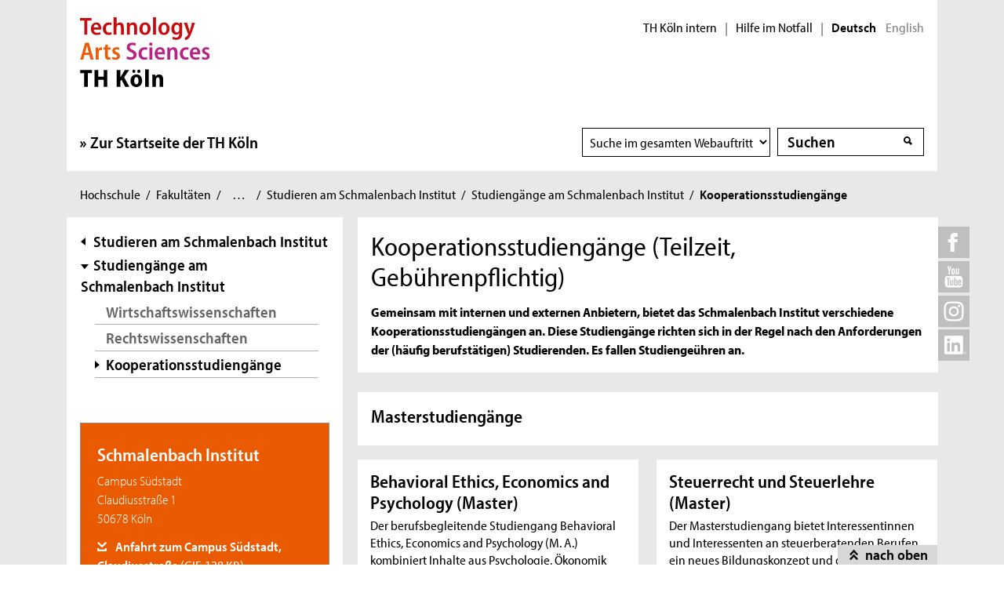

--- FILE ---
content_type: text/html; charset=UTF-8
request_url: https://www.th-koeln.de/wirtschafts-und-rechtswissenschaften/kooperationsstudiengaenge_34992.php
body_size: 8140
content:

<!DOCTYPE html>
<!--[if lt IE 8]>   <html class="no-js ie ie7" lang="de" prefix="og: http://ogp.me/ns#"> <![endif]-->
<!--[if IE 8]>      <html class="no-js ie ie8" lang="de" prefix="og: http://ogp.me/ns#"> <![endif]-->
<!--[if IE 9]>      <html class="no-js ie ie9" lang="de" prefix="og: http://ogp.me/ns#"> <![endif]-->
<!--[if gt IE 9]>   <html class="no-js ie" lang="de" prefix="og: http://ogp.me/ns#"> <![endif]-->
<!--[if !IE]>       <html class="no-js" lang="de" prefix="og: http://ogp.me/ns#"> <![endif]-->
<![if !IE]> <html class="no-js" lang="de" prefix="og: http://ogp.me/ns#"> <![endif]>

        <head>
    <meta name="GENERATOR" content="IMPERIA 10.5.5" />

    <meta charset="utf-8">
    <title>Kooperationsstudiengänge - TH Köln</title>





<!-- Suche  -->
<!-- false -->
<!-- /Suche  -->

<!-- Personen  -->
<!-- false -->
<!-- /Personen  -->

<!-- Rollen -->
<!-- Basis: Inhaltsrollen in Imperia -->

    

    

<!--
Array
(
    [faculties] => Wirtschafts- und Rechtswissenschaften
    [institutes] => Schmalenbach Institut für Wirtschaftswissenschaften (WI)
)
[de][F04] Kooperationsstudiengänge [34992]
WWW
Hello
DEU
Filterliste: [F04]  [SBI]
Filterliste cleaned: [F04][SBI]
URI-Pfad: wirtschafts-und-rechtswissenschaften
Template d. Seite: einstiegsseite

newarea: WWW/DEU/[F04][SBI]/WIRTSCHAFTS-UND-RECHTSWISSENSCHAFTEN/EINSTIEGSSEITE

-->


<!--Final Area:  WWW/DEU/[F04][SBI]/wirtschafts-und-rechtswissenschaften/einstiegsseite,/FH/WWW/de/wirtschafts-und-rechtswissenschaften/einstiegsseite,qa_hochschule, SBI,/FH/F04/de/wirtschafts-und-rechtswissenschaften,/FH/F04_SBI/de/wirtschafts-und-rechtswissenschaften/einstiegsseite  -->

<!-- Copyright (c) 2000-2017 etracker GmbH. All rights reserved. -->
<!-- This material may not be reproduced, displayed, modified or distributed -->
<!-- without the express prior written permission of the copyright holder. -->
<!-- etracker tracklet 5.0 -->
<script type="text/javascript">
var et_pagename = "%5Bde%5D%5BF04%5D%20Kooperationsstudieng%C3%A4nge%20%5B34992%5D";
var et_areas    = "WWW%2FDEU%2F%5BF04%5D%5BSBI%5D%2FWIRTSCHAFTS-UND-RECHTSWISSENSCHAFTEN%2FEINSTIEGSSEITE%2C%2FFH%2FWWW%2FDE%2FWIRTSCHAFTS-UND-RECHTSWISSENSCHAFTEN%2FEINSTIEGSSEITE%2CQA_HOCHSCHULE%2C%20SBI%2C%2FFH%2FF04%2FDE%2FWIRTSCHAFTS-UND-RECHTSWISSENSCHAFTEN%2C%2FFH%2FF04_SBI%2FDE%2FWIRTSCHAFTS-UND-RECHTSWISSENSCHAFTEN%2FEINSTIEGSSEITE";
var et_lpage    = "";
var et_sub      = "";
var et_seg1    = "%5BEXTERNAL%5D";

// Mögliche Parameter
//var et_pagename = "";
//var et_areas = "";
//var et_url = "";
//var et_target = "";
//var et_ilevel = 0;
//var et_tval = "";
//var et_cust = 0;
//var et_tonr = "";
//var et_tsale = 0;
//var et_basket = "";
//var et_lpage = "";
//var et_trig = "";
//var et_sub = "";
//var et_se = "";
//var et_tag = "";
</script>
<script id="_etLoader" type="text/javascript" charset="UTF-8" data-block-cookies="true" data-respect-dnt="true" data-secure-code="K9xIXE" src="//static.etracker.com/code/e.js" async></script>
<!-- etracker tracklet 5.0 end -->





    <meta name="description" content="Gemeinsam mit internen und externen Anbietern, bietet das Schmalenbach Institut verschiedene Kooperationsstudiengängen an. Diese Studiengänge richten sich in der Regel nach den Anforderungen der (häufig berufstätigen) Studierenden. Es fallen Studiengeühren an. ">
    <meta name="keywords" content="" />
    <meta name="DC.language" content="de" id="langDefinition"/>
    <meta name="viewport" content="user-scalable=0, initial-scale=1.0, width=device-width">

    <!--facebook-->
            <meta property="og:title" content="Kooperationsstudiengänge" />
        <meta property="og:description" content="Gemeinsam mit internen und externen Anbietern, bietet das Schmalenbach Institut verschiedene Kooperationsstudiengängen an. Diese Studiengänge richten sich in der Regel nach den Anforderungen der (häufig berufstätigen) Studierenden. Es fallen Studiengeühren an. " />
        <meta property="og:type" content="website" />
        <meta property="og:url" content="https://www.th-koeln.de/wirtschafts-und-rechtswissenschaften/kooperationsstudiengaenge_34992.php" />

    <!--twitter-->
    <meta name="twitter:card" content="summary"></meta>
<meta name="twitter:site" content="@th_koeln" />
<meta name="twitter:title" content="Kooperationsstudiengänge">
<meta name="twitter:description" content="Gemeinsam mit internen und externen Anbietern, bietet das Schmalenbach Institut verschiedene Kooperationsstudiengängen an. Diese Studiengänge richten sich in der Regel nach den Anforderungen der (häufig berufstätigen) Studierenden. Es fallen Studiengeühren an. " />

    <script src='//use.typekit.net/rwf5hsu.js'></script>
    <script>
        document.getElementsByTagName('html')[0].className = "has-js";
        try{Typekit.load();}catch(e){}
    </script>
    <script>
        var css = document.createElement('link');
        css.rel = "stylesheet";
        css.href = '/css/adobeblank.css';
        var scr = document.getElementsByTagName('script')[0];
        scr.parentNode.insertBefore(css, scr);
    </script>

    <link rel="stylesheet" href="/css/css-min.1762940313.css" media="screen">
    <link rel="stylesheet" href="/css/print.1653558720.css" media="print">


    <!--[if IE]>
    <link rel="stylesheet" href="/css/fonts_ie.css">
    <![endif]-->

    <link rel="apple-touch-icon" sizes="57x57" href="/apple-icon-57x57.png">
    <link rel="apple-touch-icon" sizes="60x60" href="/apple-icon-60x60.png">
    <link rel="apple-touch-icon" sizes="72x72" href="/apple-icon-72x72.png">
    <link rel="apple-touch-icon" sizes="76x76" href="/apple-icon-76x76.png">
    <link rel="apple-touch-icon" sizes="114x114" href="/apple-icon-114x114.png">
    <link rel="apple-touch-icon" sizes="120x120" href="/apple-icon-120x120.png">
    <link rel="apple-touch-icon" sizes="144x144" href="/apple-icon-144x144.png">
    <link rel="apple-touch-icon" sizes="152x152" href="/apple-icon-152x152.png">
    <link rel="apple-touch-icon" sizes="180x180" href="/apple-icon-180x180.png">
    <link rel="icon" type="image/png" sizes="192x192"  href="/android-icon-192x192.png">
    <link rel="icon" type="image/png" sizes="32x32" href="/favicon-32x32.png">
    <link rel="icon" type="image/png" sizes="96x96" href="/favicon-96x96.png">
    <link rel="icon" type="image/png" sizes="16x16" href="/favicon-16x16.png">
    <link rel="manifest" href="/manifest.json">
    <meta name="msapplication-TileColor" content="#ffffff">
    <meta name="msapplication-TileImage" content="/ms-icon-144x144.png">
    <meta name="theme-color" content="#ffffff">

    <script type="text/javascript">
        page_language = "de";

        document.write('<meta name="X-Imperia-Live-Info" content="f2543a20-4d95-eb22-b221-c142c8f08ad9/7/32/39/14470/8525/18680/20851/34983/34992" />');
    </script>
    <!-- al start extensions --><style type="text/css">
#mainnav #tnavpublic34992 {font-weight:bold !important;text-decoration:none !important;}
</style>

    <script type="text/javascript">var activeNav = "tnavpublic34992"; var al_scrambled = [];</script>

</head>



<body class="site-owa">
<!-- SECT ION:linguas[0] -->
<div class="wrapper clearfix">

























































































































































































































































































































































































































































































<div class="header clearfix room">
    <header id="header" class="header">

        <a class="visually-hidden-focusable" href="#navigation-main">Direkt zur Hauptnavigation</a>
                <a class="visually-hidden-focusable" href="#context">Direkt zur Subnavigation</a>
                <a class="visually-hidden-focusable" href="#content">Direkt zum Inhalt</a>
        <a class="visually-hidden-focusable" href="#footer">Direkt zum Fußbereich</a>

        <div class="row-content">
            

<div class="logo-thk">
    <a href="https://www.th-koeln.de" title="Startseite der TH Köln">
        <img src="/img/logo.svg" alt="TH Köln Logo">
    </a>
</div>


            <div class="meta">
                

<div class="siteswitch">
    <a href="https://intern.th-koeln.de/th-koeln-intern_25.php" target="_blank" title="Interne Seite der TH Köln in einem neuen Fenster öffnen">TH Köln intern</a>
    <span class="pipe-separator mobile-only">|</span>
    <span class="pipe-separator desktop-only">|</span>

    <a href="https://www.th-koeln.de/hochschule/hilfe-im-notfall_117167.php" title="Informationen und Hilfe für einen aktuen Notfall">Hilfe im Notfall</a>
    <span class="pipe-separator desktop-only">|</span>

    <div class="siteswitch-lang-wrapper">
                <span class="langswitchselected">Deutsch</span>
        <span class="langswitchgap"><a href="/en/">English</a></span>
            </div>
</div>
                
            </div>
        </div>

        <div class="row-navigation">
            <nav id="navigation-main">
    <button class="menu_burger collapsed" type="button" data-bs-toggle="collapse" data-bs-target="#mainmenu" aria-expanded="false">Menü</button>

    <div class="menu_container collapse" id="mainmenu">

        <div class="submenu_header">
            Navigation
            <button class="submenu_close collapsed" type="button" data-bs-toggle="collapse" data-bs-target="#mainmenu" aria-expanded="false"></button>
        </div>

        <ul class="level_1">

            <li>
                <a href="https://www.th-koeln.de">Zur Startseite der TH Köln</a>
            </li>

        </ul>

        <div class="submenu_footer">
            <button class="submenu_close collapsed" type="button" data-bs-toggle="collapse" data-bs-target="#mainmenu" aria-expanded="false">Schließen</button></div>
        </div>

</nav>


            <div class="search search-nav">
    <form method="get" action="/suche/index.php" autocomplete="off">
                <div class="search-select">
            <label for="searchSelect" class="visuallyhidden">Suchbereich wählen</label>
            <select name="faculty_de" id="searchSelect" class="searchField searchSelect">
                <option value="">Suche im gesamten Webauftritt</option>
                <option value="Wirtschafts- und Rechtswissenschaften">Fakultät</option>
            </select>
        </div>
        <div class="search-container">
            <label for="searchInput" class="visuallyhidden">Suche</label>
            <span class="visuallyhidden">Suche</span>
            <input type="text" value="" class="inputText inputField"
                name="query" id="searchInput" placeholder="Suchen"
                autocomplete="off">
            <span class="auto-suggest"></span>
            <input type="submit" value="" class="inputSubmit">
            <input type="hidden" value='/autosuggest.php' class="search-path">
        </div>
            </form>
</div>

        </div>
    </header> 
</div>


<div id="breadcrumb">
    <span class="visuallyhidden">Sie sind hier:</span>
    <ul>

                                                <li><a href="/hochschule/hochschule_71.php">Hochschule</a><span>/</span></li><script type="text/javascript">var activeTop = "tnavpublic71";</script>                                                                            <li><a href="/hochschule/fakultaeten_325.php">Fakultäten</a><span>/</span></li>                        <li id="breadcrumbmore" title="Zeige gesamte Brotkrumennavigation"><span class="dots">&#8230;</span><span>/</span></li>
                                                                            <li class="visuallyhidden"><a href="/wirtschafts-und-rechtswissenschaften/fakultaet-fuer-wirtschafts--und-rechtswissenschaften_2460.php">Wirtschafts- und Rechtswissenschaften</a><span>/</span></li>                                                                            <li class="visuallyhidden"><a href="/wirtschafts-und-rechtswissenschaften/schmalenbach-institut-fuer-wirtschaftswissenschaften_8527.php">Schmalenbach Institut für Wirtschaftswissenschaften</a><span>/</span></li>                                                                            <li><a href="/wirtschafts-und-rechtswissenschaften/studieren-am-schmalenbach-institut_20849.php">Studieren am Schmalenbach Institut</a><span>/</span></li>                                                                            <li><a href="/wirtschafts-und-rechtswissenschaften/studiengaenge-am-schmalenbach-institut_20852.php">Studiengänge am Schmalenbach Institut</a><span>/</span></li>                                                                <li class="last"><strong>Kooperationsstudiengänge</strong></li>
                                </ul>
</div>

    <div class="inner-wrapper">
        <div id="social-icons-top">
        <ul>
            <li class="social-icon">
                <a href="https://www.facebook.com/technischehochschulekoeln" target="_blank">
                    <img src="/img/icons/social-facebook-top.svg" height="40" width="40" alt="Facebook">
                </a>
                <div class="social-content">
                    <a href="https://www.facebook.com/technischehochschulekoeln" class="link external invert" target="_blank">TH Köln bei Facebook</a>
                </div>
            </li>

            <li class="social-icon">
                <a href="https://www.youtube.com/channel/UCiGwydBeO5PHU86jHIoIw_A/" target="_blank">
                    <img src="/img/icons/social-youtube-top.svg" height="40" width="40" alt="Youtube">
                </a>
                <div class="social-content">
                    <a href="https://www.youtube.com/channel/UCiGwydBeO5PHU86jHIoIw_A/" class="link external invert" target="_blank">TH Köln bei YouTube</a>
                </div>
            </li>
            <li class="social-icon">
                <a href="https://www.instagram.com/th_koeln/" target="_blank">
                    <img src="/img/icons/social-instagram-top.svg" height="40" width="40" alt="Instagram">
                </a>
                <div class="social-content">
                    <a href="https://www.instagram.com/th_koeln/" class="link external invert" target="_blank">TH Köln bei Instagram</a>
                </div>
            </li>
            <li class="social-icon">
                <a href="https://www.linkedin.com/school/113372" target="_blank">
                    <img src="/img/icons/social-linkedin-top.svg" height="40" width="40" alt="Linkedin">
                </a>
                <div class="social-content">
                    <a href="https://www.linkedin.com/school/113372" class="link external invert" target="_blank">TH Köln bei LinkedIn</a>
                </div>
            </li>
        </ul>
    </div>


















<!-- maybe show output of xl-image -->




<!-- wiped 0 -->

        <div class="divider clearfix">

            <div id="context" class="context">

        <a id="subnavAnchor" class="hidden"></a>
<div class="c1" id="subnav">


            <div class="button-mobile"></div>
        <nav>
            <div class="subnav">
                <h2 class="visuallyhidden">Subnavigation</h2>
                                    <div class="layer-up">
                        <a href="/wirtschafts-und-rechtswissenschaften/studieren-am-schmalenbach-institut_20849.php">Studieren am Schmalenbach Institut</a>
                    </div>
                                                    <ul>
                        <li>
                                                            <a href="/wirtschafts-und-rechtswissenschaften/studiengaenge-am-schmalenbach-institut_20852.php" class="first-item">Studiengänge am Schmalenbach Institut</a>
                                                        <script type="text/javascript">activeNav = "tnavpublic20852";</script>
                                                            <ul>
                                                                                                                        <li><a href="/wirtschafts-und-rechtswissenschaften/wirtschaftswissenschaften_34984.php">Wirtschaftswissenschaften</a></li>
                                                                                                                                                                <li><a href="/wirtschafts-und-rechtswissenschaften/rechtswissenschaften_34990.php">Rechtswissenschaften</a></li>
                                                                                                                                                                <li class="selected">Kooperationsstudiengänge</li>
                                                                                                            </ul>
                                                    </li>
                    </ul>
                            </div>
        </nav>
    </div>



            <div id="context-layer" class="c2 next-id-3 area-not-empty area-mobile-not-empty">

                    <div id="context-menu">
                        <a href="#bottomcontext">
                            <h2 class="link anchor">Kontakt & Service</h2>
                        </a>
                    </div>
                <div id="context-services">


            <div class="c1 textbox">
            <div class="drop-container  c-3">
                <div class="drop">
                    <div class="drop-content">
                        <!-- trophen.perl VERSION: 1.0.0 2020-08-27 -->
                        <h2>Schmalenbach Institut</h2>
                        <p>Campus Südstadt<br />Claudiusstraße 1<br />50678 Köln</p>
                        <ul>

            <li>
                <a href="/mam/downloads/deutsch/hochschule/organisation/standorte/anfahrt_campus_s__dstadt_claudiusstrasse.gif" class="link download invert" title="Neues Fenster" target="_blank"  >
                    Anfahrt zum Campus Südstadt, Claudiusstraße
                    <span class="filetype">(gif, 128 KB)</span>
                </a> <!-- block: 20_0_0_0 -->
            </li>

            <li>
                <a href="" class="link  invert" title="" target=""  >


                </a> <!-- block: 20_0_0_1 -->
            </li>

                        </ul>
                    </div>
                </div>
            </div>
        </div>


                 <div class="c1">
            <div class="contact clearfix">
            <h2>Sekretariat Schmalenbach Institut</h2>            <div class="contact-ext">
                        <div class="contact-ext-head">
                                <p><strong>Ulrike Kleinertz</strong><br/>
                </p>
                <p>
                Wirtschafts- und Rechtswissenschaften<br>
                </p>
            </div>
            <div class="contact-ext-body contact-int-body">
            <ul>
            <li>Campus S&uuml;dstadt<br>Claudiusstra&szlig;e 1<br>50678 K&ouml;ln</li>
<li>Raum B1.65</li>
</ul>
</div>
<div class='contact-ext-body'>
<ul>
<li class='tel'><img src='/img/icons/contact-telefon.svg' class='tel-icon' alt='Telefon'><span>+49 221-8275-3439</span></li>
<li class='email'><img src='/img/icons/contact-email.svg' class='email-icon' alt='Email'><span>ulr&#105;ke.&#107;lei&#110;e&#114;t&#122;&#64;&#116;h-&#107;oe&#108;&#110;.d&#101;</span></li>
        </ul>
        </div>
        <div class="contact-richtext">
            <p>
                Fax: +49 221-8275-3135             </p>
        </div>
        <div class="link-list">
            <ul>
                





                            </ul>
                    </div>
                </div>
            </div>
        </div>
    


                    </div>
                </div>
</div>





    <a id="contentAnchor" class="hidden"></a>
            <div id="content" class="content clearfix">






















            <div class="c2">
                <div class="article no-content">

                    <article>


                <h1>
                    Kooperationsstudiengänge (Teilzeit, Gebührenpflichtig)
                </h1>



            <!-- Bilder übertragen
            <img src="">
            -->
    <div class="introduction">
        <p>Gemeinsam mit internen und externen Anbietern, bietet das Schmalenbach Institut verschiedene Kooperationsstudiengängen an. Diese Studiengänge richten sich in der Regel nach den Anforderungen der (häufig berufstätigen) Studierenden. Es fallen Studiengeühren an. </p>
    </div>




                    </article>
















                </div>

            </div>


            <div class="content-modules">

        </div>
                <div class="c2 content-title">
                    <div class="article no-content">
                        <article>
                            <h2>Masterstudiengänge</h2>
                            <div class="richtext"></div>
                        </article>
                    </div>
                </div>
        <div class="content-modules">


        <div class="box c1  ">
            <a href="/studium/behavioral-ethics-economics-and-psychology-master_11646.php"  title='Behavioral Ethics, Economics and Psychology (Master)'>
            <div class="inner-box">
                <!-- teaser.perl VERSION: v1.2 EI  () -->

                <h2>Behavioral Ethics, Economics and Psychology (Master)</h2>
                <p>Der berufsbegleitende Studiengang Behavioral Ethics, Economics and Psychology (M. A.) kombiniert Inhalte aus Psychologie, Ökonomik und Ethik. Er wird in Kooperation mit der IW Akademie angeboten und durchgeführt.
                    <span class="more-btn internal">Mehr</span>
                </p>


            </div>
            </a>
        </div>

        <div class="box c1  ">
            <a href="/studium/steuerrecht-und-steuerlehre-master_50385.php"  title='Steuerrecht und Steuerlehre (Master)'>
            <div class="inner-box">
                <!-- teaser.perl VERSION: v1.2 EI  () -->

                <h2>Steuerrecht und Steuerlehre (Master)</h2>
                <p>Der Masterstudiengang bietet Interessentinnen und Interessenten an steuerberatenden Berufen ein neues
Bildungskonzept und damit verbunden eine ganz neue Perspektive. Er wird in Kooperation mit Steuerlehrgänge Dr. Bannas angeboten.
                    <span class="more-btn internal">Mehr</span>
                </p>


            </div>
            </a>
        </div>

            </div>

                    </div>


            <div id="bottomcontext" class="next-id-3 area-not-empty area-mobile-not-empty">
                <!-- Hidden Sidebar in below main content -->
                        <div class="c1 textbox">
            <div class="drop-container  c-3">
                <div class="drop">
                    <div class="drop-content">
                        <!-- trophen.perl VERSION: 1.0.0 2020-08-27 -->
                        <h2>Schmalenbach Institut</h2>
                        <p>Campus Südstadt<br />Claudiusstraße 1<br />50678 Köln</p>
                        <ul>

            <li>
                <a href="/mam/downloads/deutsch/hochschule/organisation/standorte/anfahrt_campus_s__dstadt_claudiusstrasse.gif" class="link download invert" title="Neues Fenster" target="_blank"  >
                    Anfahrt zum Campus Südstadt, Claudiusstraße
                    <span class="filetype">(gif, 128 KB)</span>
                </a> <!-- block: 20_0_0_0 -->
            </li>

            <li>
                <a href="" class="link  invert" title="" target=""  >


                </a> <!-- block: 20_0_0_1 -->
            </li>

                        </ul>
                    </div>
                </div>
            </div>
        </div>


                 <div class="c1">
            <div class="contact clearfix">
            <h2>Sekretariat Schmalenbach Institut</h2>            <div class="contact-ext">
                        <div class="contact-ext-head">
                                <p><strong>Ulrike Kleinertz</strong><br/>
                </p>
                <p>
                Wirtschafts- und Rechtswissenschaften<br>
                </p>
            </div>
            <div class="contact-ext-body contact-int-body">
            <ul>
            <li>Campus S&uuml;dstadt<br>Claudiusstra&szlig;e 1<br>50678 K&ouml;ln</li>
<li>Raum B1.65</li>
</ul>
</div>
<div class='contact-ext-body'>
<ul>
<li class='tel'><img src='/img/icons/contact-telefon.svg' class='tel-icon' alt='Telefon'><span>+49 221-8275-3439</span></li>
<li class='email'><img src='/img/icons/contact-email.svg' class='email-icon' alt='Email'><span>&#117;&#108;rike.kle&#105;&#110;&#101;&#114;tz&#64;&#116;h-koel&#110;&#46;d&#101;</span></li>
        </ul>
        </div>
        <div class="contact-richtext">
            <p>
                Fax: +49 221-8275-3135             </p>
        </div>
        <div class="link-list">
            <ul>
                





                            </ul>
                    </div>
                </div>
            </div>
        </div>
    

                <br style="clear: both;" />
            </div>

        </div>
    </div>


<div class="sticky-wrapper">
    <div class="sticky-footer fixed-footer">
        <a href="#header" id="back-to-top">nach oben</a>
    </div>
</div>

<div id="footer" class="footer">
    <footer>
        <div class="c3">

          <div class="site-functions">


  <div class="site-special-functions">
    <em id="ssf-service">Service</em>
    <ul class="site-functions-service">





        <li>
          <a href="/hochschule/kontakt_7672.php"
             class="function-link internal invert">Kontakt </a>
            <span class="seperator"></span>
        </li>




        <li>
          <a href="/hochschule/hilfe-im-notfall_117167.php"
             class="function-link internal invert">Hilfe im Notfall</a>
            <span class="seperator"></span>
        </li>




        <li>
          <a href="/hochschule/stellenangebote_90041.php"
             class="function-link internal invert">Stellenangebote</a>
            <span class="seperator"></span>
        </li>




        <li>
          <a href="/hochschule/feedbackmanagement_7580.php"
             class="function-link internal invert">Feedbackmanagement </a>
            <span class="seperator"></span>
        </li>




        <li>
          <a href="/hochschule/meldestelle-nach-hinweisgeberschutzgesetz_122344.php"
             class="function-link internal invert">Hinweisgebermeldestelle</a>
            <span class="seperator"></span>
        </li>




        <li>
          <a href="/login.php"
             class="function-link internal invert">Informationen für Beschäftigte</a>
            <span class="seperator"></span>
        </li>




      </ul>
    </div>


    <div class="site-special-functions">
      <em class="ssf-bf">Barrierefreiheit</em>
      <ul class="site-functions-barrierefreiheit">




          <li>
            <a href="https://www.th-koeln.de/hochschule/in-leichter-sprache-was-ist-die-th-koeln_76626.php"
               class="function-link internal invert">Leichte Sprache</a>
              <span class="seperator"></span>
          </li>




          <li>
            <a href="https://www.th-koeln.de/hochschule/informationen-in-gebaerdensprache_76625.php"
               class="function-link internal invert">Gebärdensprache</a>
              <span class="seperator"></span>
          </li>




          <li>
            <a href="https://www.th-koeln.de/hochschule/barrierefreiheit_76635.php"
               class="function-link internal invert">Erklärung zur Barrierefreiheit</a>
              <span class="seperator"></span>
          </li>




      </ul>
    </div>


          
<ul class="social-functions">
        <li>
        <a href="https://www.facebook.com/technischehochschulekoeln" class="social-icon">
            <img src="/img/icons/social-facebook.svg" height="35" width="35" alt="Facebook">
        </a>
        <div class="social-content">
            <a href="https://www.facebook.com/technischehochschulekoeln" class="link external invert" target="_blank">TH Köln bei Facebook</a>
        </div>
    </li>
    
            <li>
        <a href="https://www.youtube.com/channel/UCiGwydBeO5PHU86jHIoIw_A/" class="social-icon">
            <img src="/img/icons/social-youtube.svg" height="35" width="35" alt="Youtube">
        </a>
        <div class="social-content">
            <a href="https://www.youtube.com/channel/UCiGwydBeO5PHU86jHIoIw_A/" class="link external invert" target="_blank">TH Köln bei YouTube</a>
        </div>
    </li>
                <li>
        <a href="https://www.instagram.com/th_koeln/" class="social-icon">
            <img src="/img/icons/social-instagram.svg" height="35" width="35" alt="Instagram">
        </a>
        <div class="social-content">
            <a href="https://www.instagram.com/th_koeln/" class="link external invert" target="_blank">TH Köln bei Instagram</a>
        </div>
    </li>
            <li>
        <a href="https://www.linkedin.com/school/113372" class="social-icon">
            <img src="/img/icons/social-linkedin-footer.svg" height="35" width="35" alt="LinkedIn">
        </a>
        <div class="social-content">
            <a href="https://www.linkedin.com/school/113372" class="link external invert" target="_blank">TH Köln bei LinkedIn</a>
        </div>
    </li>
    </ul>


                <div class="language">
                    <a href="/en/homepage_26.php">
                        <img src="/img/flag-en.gif" alt="to the english homepage" width="16" height="11">
                        English
                    </a>
                </div>
            </div>

        </div>

        <div class="c3">

        <div class="footer-flow-float" id="ssf-hidden-on-start">
            <div class="footer-flow">
                <div class="flow-back">
                    <span class="gone">Zurück</span>
                </div>
                <div class="flow-item-border">
                    <div class="flow-item-container">




                    <div class="flow-item">
                            <img src="/mam/bilder/2016_eua.png" alt="Logo European University Association (EUA)" height="60" width="143">
                        <span></span>
                    </div>


                    <div class="flow-item">
                            <img src="/mam/bilder/fittosize_0_60_22733ab9e0ec22981147cd4ca6e6f7b8_gleichstellungsstarke_hochschule.png" alt="Prädikatsplakette Gleichstellungsstarke Hochschule (BMBF)" height="60" width="60">
                        <span></span>
                    </div>


                    <div class="flow-item">
                            <img src="/mam/bilder/2016_emas.png" alt="Logo Eco-Management and Audit Scheme (EMAS)" height="60" width="53">
                        <span></span>
                    </div>


                    <div class="flow-item">
                            <img src="/mam/bilder/2016_exceed.png" alt="Logo Hochschulexzellenz in der Entwicklungszusammenarbeit – exceed (DAAD)" height="60" width="134">
                        <span></span>
                    </div>


                    <div class="flow-item">
                            <img src="/mam/bilder/euraxess.png" alt="Logo Euraxess (Euraxess)" height="60" width="200">
                        <span></span>
                    </div>


                    <div class="flow-item">
                            <img src="/mam/bilder/akk_rat_weiss_invertiert.png" alt="Logo Stiftung Akkreditierungsrat (Stiftung Akkreditierungsrat)" height="60" width="59">
                        <span></span>
                    </div>


                    <div class="flow-item">
                            <img src="/mam/bilder/observatory.png" alt="Logo Magna Charta Observatory (Magna Charta Observatory)" height="60" width="200">
                        <span></span>
                    </div>


                    <div class="flow-item">
                            <img src="/mam/bilder/fittosize_0_60_c1bb18c9a736282cadfa237e66518be5_dhv_siegel_deutsch.png" alt="DHV Siegel Deutsch (DHV)" height="60" width="63">
                        <span></span>
                    </div>


                    <div class="flow-item">
                            <img src="/mam/bilder/fittosize_0_60_102a82b7422da9034333dd9efc6ca435_uas7_logo_2023.png" alt="UAS7 Logo 2023 (UAS7)" height="60" width="120">
                        <span></span>
                    </div>


                    <div class="flow-item">
                            <img src="/mam/bilder/2016_hr_excellence.png" alt="Logo HR Excellence in research (Euraxess)" height="60" width="96">
                        <span></span>
                    </div>


                    <div class="flow-item">
                            <img src="/mam/bilder/2016_audit_fgh.png" alt="Logo Audit Familiengerechte Hochschule (berufundfamilie Service GmbH)" height="60" width="66">
                        <span></span>
                    </div>


                    <div class="flow-item">
                            <img src="/mam/bilder/2016_hrkaudit.png" alt="Logo HRK-Audit: Internationalisierung der Hochschulen  (HRK)" height="60" width="62">
                        <span></span>
                    </div>


                    <div class="flow-item">
                            <img src="/mam/bilder/koelner_wissenschaftsrunde.png" alt="Logo der Kölner Wissenschaftsrunde  (KWR)" height="60" width="100">
                        <span></span>
                    </div>

                    </div>
                </div>
                <div class="flow-forward">
                    <span class="gone">Weiter</span>
                </div>
            </div>
        </div>
            <ul class="meta">


                <li class="function-link-float">
                    <a href="/sitemap_630.php" title="Sitemap" class="function-link internal invert em">
                        Sitemap</a>
                </li>



                <li class="function-link-float">
                    <a href="/hochschule/impressum_8159.php" title="Impressum" class="function-link internal invert em">
                        Impressum</a>
                </li>



                <li class="function-link-float">
                    <a href="/hochschule/datenschutzhinweis_8279.php" title="Datenschutzhinweis" class="function-link internal invert em">
                        Datenschutzhinweis</a>
                </li>



                <li class="function-link-float">
                    <a href="/hochschule/haftungshinweis_8277.php" title="Haftungshinweis" class="function-link internal invert em">
                        Haftungshinweis</a>
                </li>




            </ul>
            <em class="copyright">© 2026 TH Köln</em>
        </div>
        <div class="clearfix"></div>
    </footer>

    
</div>


</div>
<div id="breakpoint"></div>
<div id="font-check-myriad">M</div>
<div id="font-check-arial">M</div>

<script type="text/javascript">
    // ----------------------------------------------------------
    // A short snippet for detecting versions of IE in JavaScript
    // without resorting to user-agent sniffing
    // ----------------------------------------------------------
    // If you're not in IE (or IE version is less than 5) then:
    //     ie === undefined
    // If you're in IE (>=5) then you can determine which version:
    //     ie === 7; // IE7
    // Thus, to detect IE:
    //     if (ie) {}
    // And to detect the version:
    //     ie === 6 // IE6
    //     ie > 7 // IE8, IE9 ...
    //     ie < 9 // Anything less than IE9
    // ----------------------------------------------------------

    // UPDATE: Now using Live NodeList idea from @jdalton

    var ie = (function () {

        var undef,
                v = 3,
                div = document.createElement('div'),
                all = div.getElementsByTagName('i');

        while (
                div.innerHTML = '<!--[if gt IE ' + (++v) + ']><i></i><![endif]-->',
                        all[0]
                );

        return v > 4 ? v : undef;

    }());

</script>
<script src="/js/js-min.1748852151.js"></script>
<script src="/js/bootstrap/dom/data.js"></script>
<script src="/js/bootstrap/dom/event-handler.js"></script>
<script src="/js/bootstrap/dom/manipulator.js"></script>
<script src="/js/bootstrap/dom/selector-engine.js"></script>
<script src="/js/bootstrap/base-component.js"></script>
<script src="/js/bootstrap/collapse.js"></script>

<script src="/js/mousewheel.js"></script>

<!--disabled CODEINCLUDE:tracking.htms-->

<!-- Javascript-Code zum Tracken von Events -->
<script>

    $(function() {
        $("a.download").click(function() {
            $(this).attr("href");
            ET_Event.download($(this).attr("href"), '');
        });
    });

    function pp_trackingEvents(url, type, tags) {
        if(type === "videoStart") {
            ET_Event.videoStart(url, tags);
        } else if(type === "audioStart") {
            ET_Event.audioStart(url, tags);
        }

    }

</script>


<script src="/js/jquery.masonry.min.js"></script>
<script src="/js/late_js.js"></script>


<!-- Chatroom fuer Studienberatung by userlike : block deleted  -->




</body>

</html>
<!-- imperia page created 2025-11-13 12:59 , sectioninfo:  Kooperationsstudiengänge , /wirtschafts-und-rechtswissenschaften -->



--- FILE ---
content_type: image/svg+xml
request_url: https://www.th-koeln.de/img/icons/social-instagram.svg
body_size: 919
content:
<svg version="1" id="Ebene_1" xmlns="http://www.w3.org/2000/svg" viewBox="0 0 35 35"><style>.st0{fill:#fff}</style><path class="st0" d="M0 .1h35v35H0z" id="Ebene_2"/><path id="instagram-11_1_" d="M17.5 8.5c3 0 3.3 0 4.5.1 3 .1 4.4 1.6 4.6 4.6.1 1.2.1 1.5.1 4.5s0 3.3-.1 4.5c-.1 3-1.5 4.4-4.6 4.6-1.2.1-1.5.1-4.5.1s-3.3 0-4.5-.1c-3-.1-4.4-1.6-4.6-4.6-.1-1.2-.1-1.5-.1-4.5s0-3.3.1-4.5c.1-3 1.5-4.4 4.6-4.6 1.2-.1 1.5-.1 4.5-.1zm0-2c-3 0-3.4 0-4.6.1C8.8 6.7 6.6 9 6.4 13c-.1 1.2-.1 1.6-.1 4.6 0 3 0 3.4.1 4.6.2 4.1 2.4 6.3 6.5 6.5 1.2.1 1.6.1 4.6.1 3 0 3.4 0 4.6-.1 4-.2 6.3-2.4 6.5-6.5.1-1.2.1-1.6.1-4.6 0-3 0-3.4-.1-4.6-.2-4-2.4-6.3-6.5-6.5h-4.6zm0 5.4c-3.2 0-5.7 2.6-5.7 5.7 0 3.2 2.6 5.7 5.7 5.7 3.2 0 5.7-2.6 5.7-5.7s-2.5-5.7-5.7-5.7zm0 9.4c-2.1 0-3.7-1.7-3.7-3.7 0-2.1 1.7-3.7 3.7-3.7s3.7 1.7 3.7 3.7c0 2.1-1.6 3.7-3.7 3.7zm6-11c-.7 0-1.3.6-1.3 1.3 0 .7.6 1.3 1.3 1.3.7 0 1.3-.6 1.3-1.3 0-.7-.6-1.3-1.3-1.3z"/></svg>

--- FILE ---
content_type: image/svg+xml
request_url: https://www.th-koeln.de/img/icons/link-download-invert.svg
body_size: 262
content:
<svg xmlns="http://www.w3.org/2000/svg" viewBox="0 0 12 12"><style>.st0{fill:#fff}</style><g id="Ebene_2"><path id="XMLID_3_" class="st0" d="M9.8 8.1v1.7H2.2V8.1H0V12h12V8.1z"/><path id="XMLID_2_" class="st0" d="M12 1.5L10.4 0 6 4.4 1.6 0 0 1.5l6 6z"/></g></svg>